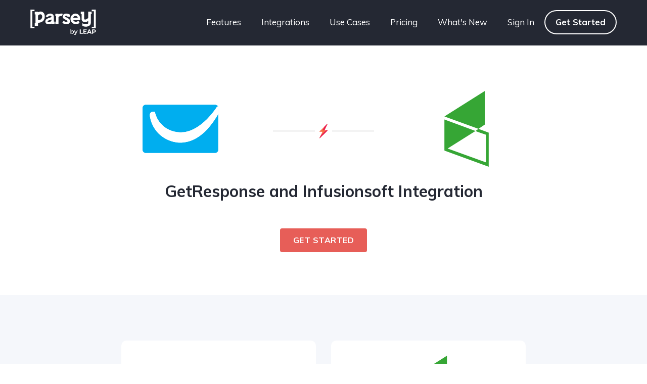

--- FILE ---
content_type: image/svg+xml
request_url: https://parsey.com/wp-content/uploads/integration-graphic.svg
body_size: 775
content:
<?xml version="1.0" encoding="UTF-8" standalone="no"?> <svg xmlns="http://www.w3.org/2000/svg" xmlns:xlink="http://www.w3.org/1999/xlink" xmlns:serif="http://www.serif.com/" width="100%" height="100%" viewBox="0 0 342 50" xml:space="preserve" style="fill-rule:evenodd;clip-rule:evenodd;stroke-linejoin:round;stroke-miterlimit:2;"> <g transform="matrix(1,0,0,1,-179,4.94327e-14)"> <g> <g transform="matrix(0.14667,0,0,0.14667,308.95,-6.92702)"> <path d="M365.736,48.321L187.422,227.147C184.464,230.113 186.565,235.174 190.754,235.174L249.121,235.174C252.927,235.174 255.437,239.138 253.808,242.579L187.353,382.936C185.616,386.604 190.309,389.911 193.179,387.041L372.333,207.887C375.297,204.923 373.198,199.855 369.006,199.855L309.232,199.855C305.416,199.855 302.907,195.873 304.554,192.431L371.56,52.436C373.317,48.765 368.61,45.439 365.736,48.321Z" style="fill:rgb(247,112,69);fill-rule:nonzero;"></path> <g> <path d="M264.891,192.43C263.244,195.872 265.753,199.854 269.569,199.854L309.232,199.854C305.416,199.854 302.907,195.872 304.554,192.43L371.56,52.436C373.317,48.765 368.611,45.439 365.737,48.321L304.448,109.785L264.891,192.43Z" style="fill:rgb(235,25,81);fill-rule:nonzero;"></path> <path d="M369.006,199.855L329.343,199.855C333.535,199.855 335.634,204.923 332.67,207.887L214.088,326.469L187.353,382.936C185.616,386.604 190.309,389.911 193.179,387.041L372.333,207.887C375.297,204.923 373.198,199.855 369.006,199.855Z" style="fill:rgb(235,25,81);fill-rule:nonzero;"></path> </g> </g> <g transform="matrix(1,0,0,1,-3,-2)"> <rect x="382" y="25" width="142" height="4" style="fill:rgb(235,235,235);"></rect> </g> <g transform="matrix(-1,-1.22465e-16,1.22465e-16,-1,703,52)"> <rect x="382" y="25" width="142" height="4" style="fill:rgb(235,235,235);"></rect> </g> </g> </g> </svg> 

--- FILE ---
content_type: image/svg+xml
request_url: https://parsey.com/wp-content/uploads/getresponse-icon-logo.svg
body_size: 1052
content:
<?xml version="1.0" encoding="UTF-8" standalone="no"?>
<!DOCTYPE svg PUBLIC "-//W3C//DTD SVG 1.1//EN" "http://www.w3.org/Graphics/SVG/1.1/DTD/svg11.dtd">
<svg width="100%" height="100%" viewBox="0 0 55 55" version="1.1" xmlns="http://www.w3.org/2000/svg" xmlns:xlink="http://www.w3.org/1999/xlink" xml:space="preserve" xmlns:serif="http://www.serif.com/" style="fill-rule:evenodd;clip-rule:evenodd;stroke-linejoin:round;stroke-miterlimit:2;">
    <g id="_-00aeefff" serif:id="#00aeefff" transform="matrix(0.241642,0,0,0.241642,-4.82905,9.2567)">
        <path d="M20,12.94C19.67,7.56 24.58,2.66 29.96,3C99.31,3.01 168.66,2.97 238.01,3.03C241.15,2.91 243.5,5.19 246.07,6.61C246.3,7.69 246.64,8.74 247.08,9.76C246.02,9.04 244.97,8.31 243.93,7.58C242.42,11.55 239.61,14.79 237.25,18.27C222.08,39.14 203.84,58.3 181.63,71.74C164.79,81.86 144.86,88.18 125.08,85.46C107.48,83.54 90.43,75.74 78.04,62.99C67.28,52.48 59.97,38.65 56.77,23.98C52.66,23.97 47.77,23.22 44.76,26.72C40.88,30.17 41.57,35.82 42.47,40.39C46.87,64.96 61.54,87.73 82.64,101.22C100.15,112.68 121.58,118.74 142.51,116.35C161.51,114.5 179.45,106.24 194.5,94.7C215.47,78.76 231.48,57.29 244.85,34.83C245.83,32.99 247.32,31.24 247.27,29.05C247.3,22.95 247.38,16.85 247.15,10.75C248.08,19.77 247.25,28.89 247.3,37.95C247.32,71.3 247.31,104.66 247.31,138.02C247.59,143.52 242.54,148.37 237.08,147.99C168.04,148 98.99,148.02 29.95,147.98C24.6,148.25 19.69,143.43 20,138.06L20,12.94Z" style="fill:rgb(0,174,239);fill-rule:nonzero;"/>
    </g>
    <g id="_-ffffffff" serif:id="#ffffffff" transform="matrix(0.241642,0,0,0.241642,-4.82905,9.2567)">
        <path d="M243.93,7.58C244.97,8.31 246.02,9.04 247.08,9.76L247.15,10.75C247.38,16.85 247.3,22.95 247.27,29.05C247.32,31.24 245.83,32.99 244.85,34.83C231.48,57.29 215.47,78.76 194.5,94.7C179.45,106.24 161.51,114.5 142.51,116.35C121.58,118.74 100.15,112.68 82.64,101.22C61.54,87.73 46.87,64.96 42.47,40.39C41.57,35.82 40.88,30.17 44.76,26.72C47.77,23.22 52.66,23.97 56.77,23.98C59.97,38.65 67.28,52.48 78.04,62.99C90.43,75.74 107.48,83.54 125.08,85.46C144.86,88.18 164.79,81.86 181.63,71.74C203.84,58.3 222.08,39.14 237.25,18.27C239.61,14.79 242.42,11.55 243.93,7.58Z" style="fill:white;fill-rule:nonzero;"/>
    </g>
</svg>


--- FILE ---
content_type: image/svg+xml
request_url: https://parsey.com/wp-content/uploads/infusionsoft-icon-logo-new.svg
body_size: 555
content:
<?xml version="1.0" encoding="UTF-8" standalone="no"?>
<!DOCTYPE svg PUBLIC "-//W3C//DTD SVG 1.1//EN" "http://www.w3.org/Graphics/SVG/1.1/DTD/svg11.dtd">
<svg width="100%" height="100%" viewBox="0 0 55 55" version="1.1" xmlns="http://www.w3.org/2000/svg" xmlns:xlink="http://www.w3.org/1999/xlink" xml:space="preserve" xmlns:serif="http://www.serif.com/" style="fill-rule:evenodd;clip-rule:evenodd;stroke-linejoin:round;stroke-miterlimit:2;">
    <g id="Infusionsoft" transform="matrix(2.36834,0,0,2.36834,11.432,-7.29923)">
        <path d="M12.395,13.389L12.395,3.082L0,10.91L10.438,14.694L12.395,13.389Z" style="fill:rgb(54,166,53);fill-rule:nonzero;"/>
        <path d="M10.438,14.694L9.524,15.346L10.177,15.607L12.786,16.52L12.786,25.001L0.913,20.695L0,21.348L13.569,26.305L13.569,15.868L10.438,14.694Z" style="fill:rgb(54,166,53);fill-rule:nonzero;"/>
        <path d="M9.524,15.346L0,11.823L0,21.348" style="fill:rgb(54,166,53);fill-rule:nonzero;"/>
    </g>
</svg>
